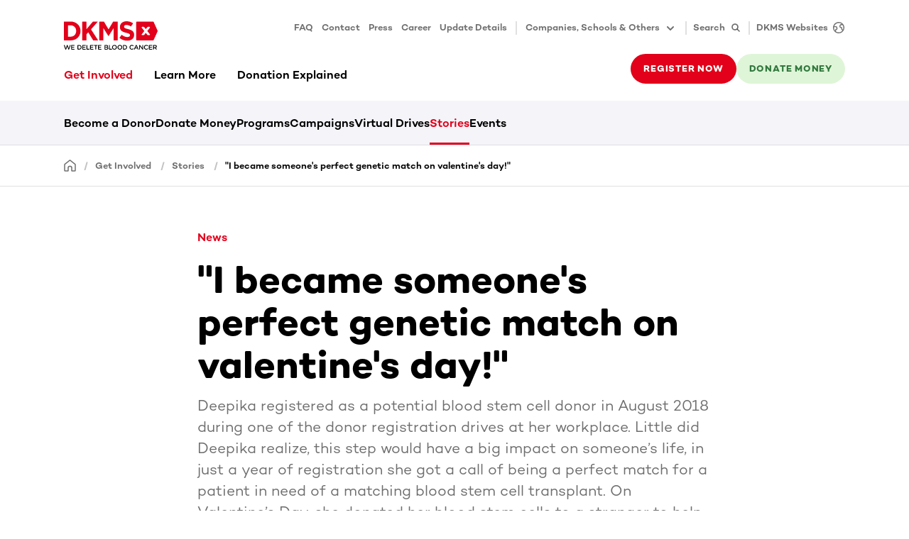

--- FILE ---
content_type: application/javascript
request_url: https://www.dkms-india.org/webpack-runtime-38ee62aef34d135c0f4c.js
body_size: 3931
content:
!function(){"use strict";var e,t,a,n,c,o={},r={};function s(e){var t=r[e];if(void 0!==t)return t.exports;var a=r[e]={id:e,loaded:!1,exports:{}};return o[e].call(a.exports,a,a.exports,s),a.loaded=!0,a.exports}s.m=o,s.amdO={},e=[],s.O=function(t,a,n,c){if(!a){var o=1/0;for(i=0;i<e.length;i++){a=e[i][0],n=e[i][1],c=e[i][2];for(var r=!0,f=0;f<a.length;f++)(!1&c||o>=c)&&Object.keys(s.O).every(function(e){return s.O[e](a[f])})?a.splice(f--,1):(r=!1,c<o&&(o=c));if(r){e.splice(i--,1);var d=n();void 0!==d&&(t=d)}}return t}c=c||0;for(var i=e.length;i>0&&e[i-1][2]>c;i--)e[i]=e[i-1];e[i]=[a,n,c]},s.n=function(e){var t=e&&e.__esModule?function(){return e.default}:function(){return e};return s.d(t,{a:t}),t},a=Object.getPrototypeOf?function(e){return Object.getPrototypeOf(e)}:function(e){return e.__proto__},s.t=function(e,n){if(1&n&&(e=this(e)),8&n)return e;if("object"==typeof e&&e){if(4&n&&e.__esModule)return e;if(16&n&&"function"==typeof e.then)return e}var c=Object.create(null);s.r(c);var o={};t=t||[null,a({}),a([]),a(a)];for(var r=2&n&&e;"object"==typeof r&&!~t.indexOf(r);r=a(r))Object.getOwnPropertyNames(r).forEach(function(t){o[t]=function(){return e[t]}});return o.default=function(){return e},s.d(c,o),c},s.d=function(e,t){for(var a in t)s.o(t,a)&&!s.o(e,a)&&Object.defineProperty(e,a,{enumerable:!0,get:t[a]})},s.f={},s.e=function(e){return Promise.all(Object.keys(s.f).reduce(function(t,a){return s.f[a](e,t),t},[]))},s.u=function(e){return({148:"4a5a0c1f66febde04d67cb9f5a0d1e43b0f536b8",168:"component---src-templates-pages-kontent-item-target-group-page-tsx",271:"component---src-templates-articles-kontent-item-careers-page-tsx",303:"split-test-widget",523:"f33bca054eff360ce148aa6dcfc18b2937621e46",528:"component---src-templates-pages-kontent-item-text-page-tsx",857:"component---src-templates-pages-kontent-item-faq-page-tsx",915:"component---src-templates-pages-kontent-item-thank-you-page-tsx",959:"component---src-templates-pages-kontent-item-thank-you-page-dynamic-tsx",1067:"72b3daf9a2a322246029dc5c5c78ec47fe8700b5",1134:"component---src-templates-articles-kontent-item-rich-text-modules-setup-tsx",1276:"component---src-templates-articles-kontent-item-virtual-drive-detail-page-tsx",1416:"433474afabd0901cdc0f81f8f731bbad23c744ce",2224:"5a3dd3a030ebdb15a68d3583f125daff7ae211fb",2677:"component---src-templates-articles-kontent-item-article-page-campaign-tsx",2927:"c3d5943f6760f6f30121c03bb7d321bafdb9ec60",3283:"component---src-templates-pages-kontent-item-press-media-and-assets-page-tsx",3342:"ea88be26",3484:"b234f2e9c3486ab21aa470ac59f0ec3a9f07f193",3506:"component---src-templates-pages-kontent-item-register-page-tsx",3998:"component---src-templates-pages-kontent-item-press-overview-page-tsx",4031:"970ac17dc53ae98dc3a8f4eac870b6b612105ce6",4036:"component---src-templates-pages-kontent-item-news-overview-tsx",4139:"component---src-templates-pages-kontent-item-vd-setup-tsx",4223:"commons",4238:"component---src-templates-articles-kontent-item-article-page-news-tsx",4283:"e8cdd33f641b3666d8321cc508932f705f74d237",4355:"b95fa204e183d3034065e8d307389b4612d35bc6",4583:"1859cf65bc48a8a98b2c4cefec6fcc8d62c48205",4647:"component---src-templates-pages-kontent-item-error-page-tsx",4713:"component---src-templates-pages-kontent-item-update-address-tsx",4720:"component---src-templates-pages-kontent-item-home-page-tsx",4738:"component---src-templates-pages-kontent-item-campaigns-overview-page-tsx",4991:"component---src-templates-pages-kontent-item-vd-create-drive-tsx",5188:"0c1f26e50fcf10dcf6d8b1443031f93fa784d72a",5335:"component---src-templates-articles-kontent-item-article-page-learn-tsx",5377:"6917339e04449cb50b2441f704eda83576ee488c",5393:"component---src-templates-pages-kontent-item-donor-area-topic-tsx",5726:"component---src-templates-pages-kontent-item-events-page-tsx",5766:"component---src-templates-pages-kontent-item-learn-topics-page-tsx",5966:"component---src-templates-articles-kontent-item-faq-detail-page-tsx",6025:"component---src-templates-articles-kontent-item-article-migration-tsx",6081:"component---src-templates-pages-kontent-item-events-archive-page-tsx",6166:"d6e1aeb5",6171:"component---src-templates-pages-kontent-item-registration-dialog-tsx",6178:"component---src-templates-pages-kontent-item-takeaction-overview-tsx",6386:"94021f9039a820334a1730c29e818de137903cd0",6414:"component---src-templates-pages-kontent-item-money-donation-page-tsx",6723:"component---src-templates-pages-kontent-item-vd-current-drives-tsx",6747:"component---src-templates-pages-kontent-item-press-fact-sheet-tsx",6976:"component---src-templates-articles-kontent-item-program-tsx",7418:"fb0da26a8228d60804fcbe3fe5eecaf1a42e9a27",7798:"8c0ef032e01055cc07ef49d182ca24c353f07ff1",7841:"component---src-templates-pages-kontent-item-vd-help-tsx",7957:"component---src-templates-pages-kontent-item-vd-overview-tsx",8018:"component---src-templates-pages-kontent-item-vd-resource-library-tsx",8178:"component---src-templates-articles-kontent-item-form-tsx",8194:"004ed1352fa972249668e62cd07f83d8fa002ff4",8425:"component---src-templates-pages-kontent-item-learn-overview-page-tsx",8597:"component---src-templates-articles-kontent-item-article-donor-area-tsx",8611:"component---src-templates-pages-kontent-item-donor-area-overview-page-tsx",8790:"component---src-templates-pages-kontent-item-programs-overview-tsx",9329:"component---src-templates-pages-kontent-item-contact-page-tsx",9542:"9bc7b08398068c98d45bfac0ebb130a28e6546a4",9634:"fddd1970fed2012334997f7164a2f5929013c40f",9747:"component---src-templates-articles-kontent-item-landing-page-tsx",9817:"623ca93da41a03967cdeb5fdcb0020f7ef0e280d"}[e]||e)+"-"+{148:"9b09116eed005c4affb5",168:"1f99c01792336320d55b",179:"1f60c5c3fcf11511e0cd",271:"54e769f53337b3192e28",303:"3f85dd14ff3c59194ebb",523:"e90aef2fd8e21f2dfad7",528:"4360acfd114a65d2bf22",857:"7335b9fa681ec97662e7",915:"4790b6b3ddb0ddb102a1",959:"6ff435d9e5c52cdd2b49",1067:"9379b7c721f2dc542163",1108:"e7525d113075d55285e5",1134:"a4e3e68b12fcaadbe265",1174:"7bfab7836a8e400e846f",1276:"4814b55562f641e2c6b1",1416:"c9838898e332ade00240",1452:"bea48b44c76a94660b37",1507:"4eeab90255470db9dadf",2224:"877b3c770de6a5867f9c",2319:"afc8b9252bfad3b34eb7",2479:"076ab9001962ee70bf20",2677:"63db38b65c599518a189",2927:"936d358edae7d2560e92",3283:"74ad4b96a92562b9768c",3342:"750dde70b2952fd3a212",3484:"52f4c5b63da3ab4a8656",3506:"b13fa9ffd57680359b9b",3998:"c0173803596e88c257eb",4031:"117c811ee7ed19e9b522",4036:"b3f6f474011016ff5a31",4086:"25564023daec69a7ceab",4139:"a81e8ba0684551c9c88d",4223:"9924a4a59e4eac08fb75",4238:"d73d2cb5335bf0c66251",4283:"9c3da2d95850d0963377",4355:"5201b05175f3cb3e74fb",4583:"eaa448d55b519f8a9485",4647:"f9afd24970e078ee279b",4713:"551857767cdd63e79aba",4720:"2549de75ceb25060896d",4738:"980e4947e880dc3ff55c",4991:"d17eefb63f373bc05891",5098:"316f7e820a580975a29d",5188:"6af16f23dc59d0a884ce",5335:"c57f6ef738af394aa261",5377:"acdd00c98eea5666f282",5393:"8a89108758338854d77e",5726:"c9a19f72d493117474ce",5766:"bba86c6c3bdd8e3c59bc",5939:"7dca89dec2be6f75c287",5966:"71a918d0372f21c3531b",6025:"2197e798cd14d24e6ece",6081:"07f9802adb23771ca007",6166:"f7a6128f56eb8a5cfda1",6171:"195cfaa338227db14cce",6178:"d69c212ff6a914cbb493",6386:"9f45bbb3808ec1d44f56",6414:"7cc2c8652158f3918b07",6471:"4ad9f0e90e22892228ec",6723:"6c58219e8a2f8815f022",6747:"61111286657bca26583e",6976:"b65ae6fd51ed5d52b3d8",7418:"58f4e7275e9b9c859435",7762:"9a3f978ade0a0dc4f7fb",7798:"49e1616e14826f308ef0",7841:"64941cca0b2589799d4b",7957:"a47b3d6e056a0f760b0d",8018:"8d25123e33644225c859",8178:"059f67c269d56fc16ef2",8194:"81444c36ee76e3d60489",8323:"7c7bfb97de5a948e417a",8367:"bf9202cff067b6a12772",8425:"1d1c25b65af2a79980bd",8597:"87f349425aced0be3b69",8611:"e7a10d8a786e8821d8fc",8790:"90b4b6355f5822c8449e",9329:"82cd84c7bb7859cf8d54",9542:"599cd20db24e05af8fba",9634:"4c66a82aff4a5e05d7fd",9747:"e24c0a71c66b7676cb9b",9817:"ed03e3c5d831e6a0d8a6"}[e]+".js"},s.miniCssF=function(e){return"styles.1a84d93575ddb1b5e3f9.css"},s.g=function(){if("object"==typeof globalThis)return globalThis;try{return this||new Function("return this")()}catch(e){if("object"==typeof window)return window}}(),s.hmd=function(e){return(e=Object.create(e)).children||(e.children=[]),Object.defineProperty(e,"exports",{enumerable:!0,set:function(){throw new Error("ES Modules may not assign module.exports or exports.*, Use ESM export syntax, instead: "+e.id)}}),e},s.o=function(e,t){return Object.prototype.hasOwnProperty.call(e,t)},n={},c="dkms-gwr-relaunch:",s.l=function(e,t,a,o){if(n[e])n[e].push(t);else{var r,f;if(void 0!==a)for(var d=document.getElementsByTagName("script"),i=0;i<d.length;i++){var p=d[i];if(p.getAttribute("src")==e||p.getAttribute("data-webpack")==c+a){r=p;break}}r||(f=!0,(r=document.createElement("script")).charset="utf-8",r.timeout=120,s.nc&&r.setAttribute("nonce",s.nc),r.setAttribute("data-webpack",c+a),r.src=e),n[e]=[t];var b=function(t,a){r.onerror=r.onload=null,clearTimeout(m);var c=n[e];if(delete n[e],r.parentNode&&r.parentNode.removeChild(r),c&&c.forEach(function(e){return e(a)}),t)return t(a)},m=setTimeout(b.bind(null,void 0,{type:"timeout",target:r}),12e4);r.onerror=b.bind(null,r.onerror),r.onload=b.bind(null,r.onload),f&&document.head.appendChild(r)}},s.r=function(e){"undefined"!=typeof Symbol&&Symbol.toStringTag&&Object.defineProperty(e,Symbol.toStringTag,{value:"Module"}),Object.defineProperty(e,"__esModule",{value:!0})},s.p="/",function(){var e={7311:0,1869:0};s.f.j=function(t,a){var n=s.o(e,t)?e[t]:void 0;if(0!==n)if(n)a.push(n[2]);else if(/^(1869|7311)$/.test(t))e[t]=0;else{var c=new Promise(function(a,c){n=e[t]=[a,c]});a.push(n[2]=c);var o=s.p+s.u(t),r=new Error;s.l(o,function(a){if(s.o(e,t)&&(0!==(n=e[t])&&(e[t]=void 0),n)){var c=a&&("load"===a.type?"missing":a.type),o=a&&a.target&&a.target.src;r.message="Loading chunk "+t+" failed.\n("+c+": "+o+")",r.name="ChunkLoadError",r.type=c,r.request=o,n[1](r)}},"chunk-"+t,t)}},s.O.j=function(t){return 0===e[t]};var t=function(t,a){var n,c,o=a[0],r=a[1],f=a[2],d=0;if(o.some(function(t){return 0!==e[t]})){for(n in r)s.o(r,n)&&(s.m[n]=r[n]);if(f)var i=f(s)}for(t&&t(a);d<o.length;d++)c=o[d],s.o(e,c)&&e[c]&&e[c][0](),e[c]=0;return s.O(i)},a=self.webpackChunkdkms_gwr_relaunch=self.webpackChunkdkms_gwr_relaunch||[];a.forEach(t.bind(null,0)),a.push=t.bind(null,a.push.bind(a))}()}();